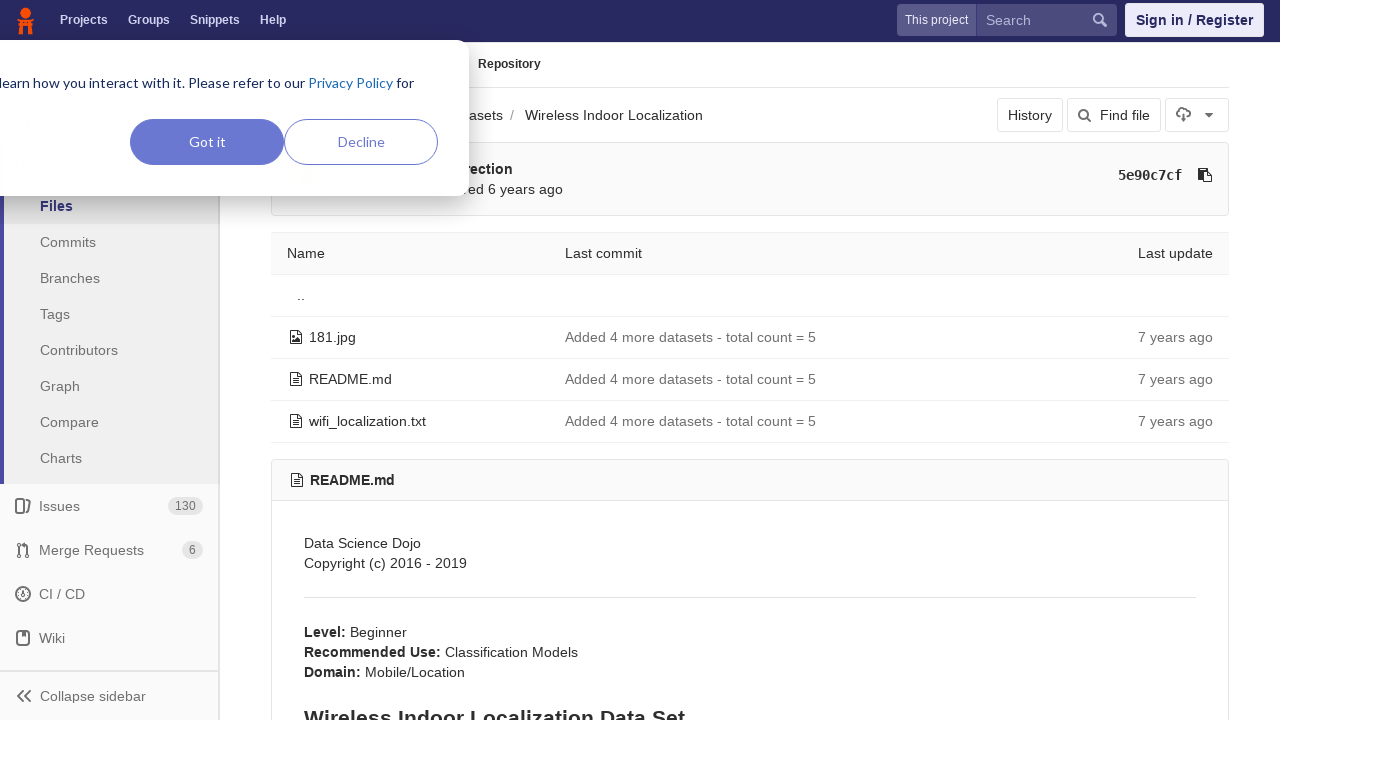

--- FILE ---
content_type: text/html; charset=utf-8
request_url: https://code.datasciencedojo.com/datasciencedojo/datasets/tree/805534ada75e552ab53b73d4c35355c8e1b1fea6/Wireless%20Indoor%20Localization
body_size: 6614
content:
<!DOCTYPE html>
<html class="" lang="en">
<head prefix="og: http://ogp.me/ns#">
<meta charset="utf-8">
<meta content="IE=edge" http-equiv="X-UA-Compatible">
<meta content="object" property="og:type">
<meta content="Code" property="og:site_name">
<meta content="Wireless Indoor Localization · 805534ada75e552ab53b73d4c35355c8e1b1fea6 · Data Science Dojo / datasets" property="og:title">
<meta content="Data Sets to Uplift your Skills" property="og:description">
<meta content="/uploads/-/system/project/avatar/83/21_1_.jpg" property="og:image">
<meta content="64" property="og:image:width">
<meta content="64" property="og:image:height">
<meta content="https://code.datasciencedojo.com/datasciencedojo/datasets/tree/805534ada75e552ab53b73d4c35355c8e1b1fea6/Wireless%20Indoor%20Localization" property="og:url">
<meta content="summary" property="twitter:card">
<meta content="Wireless Indoor Localization · 805534ada75e552ab53b73d4c35355c8e1b1fea6 · Data Science Dojo / datasets" property="twitter:title">
<meta content="Data Sets to Uplift your Skills" property="twitter:description">
<meta content="/uploads/-/system/project/avatar/83/21_1_.jpg" property="twitter:image">

<title>Wireless Indoor Localization · 805534ada75e552ab53b73d4c35355c8e1b1fea6 · Data Science Dojo / datasets · Code</title>
<meta content="Data Sets to Uplift your Skills" name="description">
<link rel="shortcut icon" type="image/x-icon" href="/assets/favicon-3b9d47a9a355ceea06a542b78dc1f3ac8f1756f624768accaf05fe105713f542.ico" id="favicon" />
<link rel="stylesheet" media="all" href="/assets/application-38faeff5f0e763c1b0725454bae36fc32a1106938d1ff9511c26b11bfad4c3f1.css" />
<link rel="stylesheet" media="print" href="/assets/print-74b3d49adeaada27337e759b75a34af7cf3d80051de91d60d40570f5a382e132.css" />


<script>
//<![CDATA[
window.gon={};gon.api_version="v4";gon.default_avatar_url="https:\/\/code.datasciencedojo.com\/assets\/no_avatar-849f9c04a3a0d0cea2424ae97b27447dc64a7dbfae83c036c45b403392f0e8ba.png";gon.max_file_size=200;gon.asset_host=null;gon.webpack_public_path="\/assets\/webpack\/";gon.relative_url_root="";gon.shortcuts_path="\/help\/shortcuts";gon.user_color_scheme="white";gon.gitlab_url="https:\/\/code.datasciencedojo.com";gon.revision="dee2c87";gon.gitlab_logo="\/assets\/gitlab_logo-7ae504fe4f68fdebb3c2034e36621930cd36ea87924c11ff65dbcb8ed50dca58.png";gon.sprite_icons="\/assets\/icons-2666da8eb968ba69467c0369d020bf011a5d0b1bd253ba0dbcc43bd0ccbd0dcb.svg";gon.sprite_file_icons="\/assets\/file_icons-7262fc6897e02f1ceaf8de43dc33afa5e4f9a2067f4f68ef77dcc87946575e9e.svg";gon.test_env=false;gon.suggested_label_colors=["#0033CC","#428BCA","#44AD8E","#A8D695","#5CB85C","#69D100","#004E00","#34495E","#7F8C8D","#A295D6","#5843AD","#8E44AD","#FFECDB","#AD4363","#D10069","#CC0033","#FF0000","#D9534F","#D1D100","#F0AD4E","#AD8D43"];
//]]>
</script>

<script src="/assets/webpack/webpack_runtime.bf993a5b9d06faed3c70.bundle.js" defer="defer"></script>
<script src="/assets/webpack/common.db159cd75479db13c6a5.bundle.js" defer="defer"></script>
<script src="/assets/webpack/main.b9fa1bb4b84fda196c23.bundle.js" defer="defer"></script>

<script src="/assets/webpack/pages.projects.01592773ca8dd5701db7.bundle.js" defer="defer"></script>
<script src="/assets/webpack/pages.projects.tree.show.1f352be889c83019b139.bundle.js" defer="defer"></script>

<meta name="csrf-param" content="authenticity_token" />
<meta name="csrf-token" content="MLNL4R8Zanl30bLBgQ9B8m8PHx09LrRv8TOUFELp0rRS87vLnM1pm6XIzJ48lXNUv5tYN4cY3QKiZtlkQJtLiQ==" />
<meta content="origin-when-cross-origin" name="referrer">
<meta content="width=device-width, initial-scale=1, maximum-scale=1" name="viewport">
<meta content="#474D57" name="theme-color">
<link rel="apple-touch-icon" type="image/x-icon" href="/assets/touch-icon-iphone-5a9cee0e8a51212e70b90c87c12f382c428870c0ff67d1eb034d884b78d2dae7.png" />
<link rel="apple-touch-icon" type="image/x-icon" href="/assets/touch-icon-ipad-a6eec6aeb9da138e507593b464fdac213047e49d3093fc30e90d9a995df83ba3.png" sizes="76x76" />
<link rel="apple-touch-icon" type="image/x-icon" href="/assets/touch-icon-iphone-retina-72e2aadf86513a56e050e7f0f2355deaa19cc17ed97bbe5147847f2748e5a3e3.png" sizes="120x120" />
<link rel="apple-touch-icon" type="image/x-icon" href="/assets/touch-icon-ipad-retina-8ebe416f5313483d9c1bc772b5bbe03ecad52a54eba443e5215a22caed2a16a2.png" sizes="152x152" />
<link color="rgb(226, 67, 41)" href="/assets/logo-d36b5212042cebc89b96df4bf6ac24e43db316143e89926c0db839ff694d2de4.svg" rel="mask-icon">
<meta content="/assets/msapplication-tile-1196ec67452f618d39cdd85e2e3a542f76574c071051ae7effbfde01710eb17d.png" name="msapplication-TileImage">
<meta content="#30353E" name="msapplication-TileColor">
<link rel="alternate" type="application/atom+xml" title="datasets:805534ada75e552ab53b73d4c35355c8e1b1fea6 commits" href="https://code.datasciencedojo.com/datasciencedojo/datasets/commits/805534ada75e552ab53b73d4c35355c8e1b1fea6?format=atom" />



<script nonce="true">
//<![CDATA[
(function(w,d,s,l,i){w[l]=w[l]||[];w[l].push({'gtm.start':new Date().getTime(),event:'gtm.js'});
var f=d.getElementsByTagName(s)[0],j=d.createElement(s),dl=l!='dataLayer'?'&l='+l:'';
j.async=true;
j.src='https://www.googletagmanager.com/gtm.js?id='+i+dl;f.parentNode.insertBefore(j,f);
})(window,document,'script','dataLayer','GTM-597X89S');

//]]>
</script></head>

<body class="ui_indigo " data-find-file="/datasciencedojo/datasets/find_file/805534ada75e552ab53b73d4c35355c8e1b1fea6" data-group="" data-page="projects:tree:show" data-project="datasets">
<noscript><iframe src="https://www.googletagmanager.com/ns.html?id=GTM-597X89S" height="0" width="0" style="display:none;visibility:hidden"></iframe></noscript>


<header class="navbar navbar-gitlab qa-navbar">
<a class="sr-only gl-accessibility" href="#content-body" tabindex="1">Skip to content</a>
<div class="container-fluid">
<div class="header-content">
<div class="title-container">
<h1 class="title">
<a title="Dashboard" id="logo" href="/"><img data-src="/uploads/-/system/appearance/header_logo/1/Data_Science_Dojo.png" class=" lazy" src="[data-uri]" />
</a></h1>
<ul class="list-unstyled navbar-sub-nav">
<li class="home"><a title="Projects" class="dashboard-shortcuts-projects" href="/explore/projects">Projects
</a></li><li class=""><a title="Groups" class="dashboard-shortcuts-groups" href="/explore/groups">Groups
</a></li><li class=""><a title="Snippets" class="dashboard-shortcuts-snippets" href="/explore/snippets">Snippets
</a></li><li>
<a title="About GitLab CE" href="https://datasciencedojo.com/faqs/">Help</a>
</li>
</ul>

</div>
<div class="navbar-collapse collapse">
<ul class="nav navbar-nav">
<li class="hidden-sm hidden-xs">
<div class="has-location-badge search search-form">
<form class="navbar-form" action="/search" accept-charset="UTF-8" method="get"><input name="utf8" type="hidden" value="&#x2713;" /><div class="search-input-container">
<div class="location-badge">This project</div>
<div class="search-input-wrap">
<div class="dropdown" data-url="/search/autocomplete">
<input type="search" name="search" id="search" placeholder="Search" class="search-input dropdown-menu-toggle no-outline js-search-dashboard-options" spellcheck="false" tabindex="1" autocomplete="off" data-issues-path="/dashboard/issues" data-mr-path="/dashboard/merge_requests" aria-label="Search" />
<button class="hidden js-dropdown-search-toggle" data-toggle="dropdown" type="button"></button>
<div class="dropdown-menu dropdown-select">
<div class="dropdown-content"><ul>
<li class="dropdown-menu-empty-item">
<a>
Loading...
</a>
</li>
</ul>
</div><div class="dropdown-loading"><i aria-hidden="true" data-hidden="true" class="fa fa-spinner fa-spin"></i></div>
</div>
<svg class="s16 search-icon"><use xlink:href="/assets/icons-2666da8eb968ba69467c0369d020bf011a5d0b1bd253ba0dbcc43bd0ccbd0dcb.svg#search"></use></svg>
<svg class="s16 clear-icon js-clear-input"><use xlink:href="/assets/icons-2666da8eb968ba69467c0369d020bf011a5d0b1bd253ba0dbcc43bd0ccbd0dcb.svg#close"></use></svg>
</div>
</div>
</div>
<input type="hidden" name="group_id" id="group_id" class="js-search-group-options" />
<input type="hidden" name="project_id" id="search_project_id" value="83" class="js-search-project-options" data-project-path="datasets" data-name="datasets" data-issues-path="/datasciencedojo/datasets/issues" data-mr-path="/datasciencedojo/datasets/merge_requests" data-issues-disabled="false" />
<input type="hidden" name="search_code" id="search_code" value="true" />
<input type="hidden" name="repository_ref" id="repository_ref" value="805534ada75e552ab53b73d4c35355c8e1b1fea6" />

<div class="search-autocomplete-opts hide" data-autocomplete-path="/search/autocomplete" data-autocomplete-project-id="83" data-autocomplete-project-ref="805534ada75e552ab53b73d4c35355c8e1b1fea6"></div>
</form></div>

</li>
<li class="visible-sm-inline-block visible-xs-inline-block">
<a title="Search" aria-label="Search" data-toggle="tooltip" data-placement="bottom" data-container="body" href="/search"><svg class="s16"><use xlink:href="/assets/icons-2666da8eb968ba69467c0369d020bf011a5d0b1bd253ba0dbcc43bd0ccbd0dcb.svg#search"></use></svg>
</a></li>
<li>
<div>
<a class="btn btn-sign-in" href="/users/sign_in?redirect_to_referer=yes">Sign in / Register</a>
<!-- %a.btn.btn-sign-in{ href: "/users/auth/dojo_login?redirect_to_referer=yes", tabindex: "1" } Skip to content -->
</div>
</li>
</ul>
</div>
<button class="navbar-toggle hidden-sm hidden-md hidden-lg" type="button">
<span class="sr-only">Toggle navigation</span>
<svg class="s12 more-icon js-navbar-toggle-right"><use xlink:href="/assets/icons-2666da8eb968ba69467c0369d020bf011a5d0b1bd253ba0dbcc43bd0ccbd0dcb.svg#more"></use></svg>
<svg class="s12 close-icon js-navbar-toggle-left"><use xlink:href="/assets/icons-2666da8eb968ba69467c0369d020bf011a5d0b1bd253ba0dbcc43bd0ccbd0dcb.svg#close"></use></svg>
</button>
</div>
</div>
</header>

<div class="layout-page page-with-contextual-sidebar">
<div class="nav-sidebar">
<div class="nav-sidebar-inner-scroll">
<div class="context-header">
<a title="datasets" href="/datasciencedojo/datasets"><div class="avatar-container s40 project-avatar">
<img alt="datasets" class="avatar s40 avatar-tile lazy" data-src="/uploads/-/system/project/avatar/83/21_1_.jpg" src="[data-uri]" />
</div>
<div class="sidebar-context-title">
datasets
</div>
</a></div>
<ul class="sidebar-top-level-items">
<li class="home"><a class="shortcuts-project" href="/datasciencedojo/datasets"><div class="nav-icon-container">
<svg><use xlink:href="/assets/icons-2666da8eb968ba69467c0369d020bf011a5d0b1bd253ba0dbcc43bd0ccbd0dcb.svg#project"></use></svg>
</div>
<span class="nav-item-name">
Overview
</span>
</a><ul class="sidebar-sub-level-items">
<li class="fly-out-top-item"><a href="/datasciencedojo/datasets"><strong class="fly-out-top-item-name">
Overview
</strong>
</a></li><li class="divider fly-out-top-item"></li>
<li class=""><a title="Project details" class="shortcuts-project" href="/datasciencedojo/datasets"><span>Details</span>
</a></li><li class=""><a title="Activity" class="shortcuts-project-activity" href="/datasciencedojo/datasets/activity"><span>Activity</span>
</a></li><li class=""><a title="Cycle Analytics" class="shortcuts-project-cycle-analytics" href="/datasciencedojo/datasets/cycle_analytics"><span>Cycle Analytics</span>
</a></li></ul>
</li><li class="active"><a class="shortcuts-tree" href="/datasciencedojo/datasets/tree/805534ada75e552ab53b73d4c35355c8e1b1fea6"><div class="nav-icon-container">
<svg><use xlink:href="/assets/icons-2666da8eb968ba69467c0369d020bf011a5d0b1bd253ba0dbcc43bd0ccbd0dcb.svg#doc_text"></use></svg>
</div>
<span class="nav-item-name">
Repository
</span>
</a><ul class="sidebar-sub-level-items">
<li class="fly-out-top-item active"><a href="/datasciencedojo/datasets/tree/805534ada75e552ab53b73d4c35355c8e1b1fea6"><strong class="fly-out-top-item-name">
Repository
</strong>
</a></li><li class="divider fly-out-top-item"></li>
<li class="active"><a href="/datasciencedojo/datasets/tree/805534ada75e552ab53b73d4c35355c8e1b1fea6">Files
</a></li><li class=""><a href="/datasciencedojo/datasets/commits/805534ada75e552ab53b73d4c35355c8e1b1fea6">Commits
</a></li><li class=""><a href="/datasciencedojo/datasets/branches">Branches
</a></li><li class=""><a href="/datasciencedojo/datasets/tags">Tags
</a></li><li class=""><a href="/datasciencedojo/datasets/graphs/805534ada75e552ab53b73d4c35355c8e1b1fea6">Contributors
</a></li><li class=""><a href="/datasciencedojo/datasets/network/805534ada75e552ab53b73d4c35355c8e1b1fea6">Graph
</a></li><li class=""><a href="/datasciencedojo/datasets/compare?from=master&amp;to=805534ada75e552ab53b73d4c35355c8e1b1fea6">Compare
</a></li><li class=""><a href="/datasciencedojo/datasets/graphs/805534ada75e552ab53b73d4c35355c8e1b1fea6/charts">Charts
</a></li></ul>
</li><li class=""><a class="shortcuts-issues" href="/datasciencedojo/datasets/issues"><div class="nav-icon-container">
<svg><use xlink:href="/assets/icons-2666da8eb968ba69467c0369d020bf011a5d0b1bd253ba0dbcc43bd0ccbd0dcb.svg#issues"></use></svg>
</div>
<span class="nav-item-name">
Issues
</span>
<span class="badge count issue_counter">
130
</span>
</a><ul class="sidebar-sub-level-items">
<li class="fly-out-top-item"><a href="/datasciencedojo/datasets/issues"><strong class="fly-out-top-item-name">
Issues
</strong>
<span class="badge count issue_counter fly-out-badge">
130
</span>
</a></li><li class="divider fly-out-top-item"></li>
<li class=""><a title="Issues" href="/datasciencedojo/datasets/issues"><span>
List
</span>
</a></li><li class=""><a title="Board" href="/datasciencedojo/datasets/boards"><span>
Board
</span>
</a></li><li class=""><a title="Labels" href="/datasciencedojo/datasets/labels"><span>
Labels
</span>
</a></li><li class=""><a title="Milestones" href="/datasciencedojo/datasets/milestones"><span>
Milestones
</span>
</a></li></ul>
</li><li class=""><a class="shortcuts-merge_requests" href="/datasciencedojo/datasets/merge_requests"><div class="nav-icon-container">
<svg><use xlink:href="/assets/icons-2666da8eb968ba69467c0369d020bf011a5d0b1bd253ba0dbcc43bd0ccbd0dcb.svg#git-merge"></use></svg>
</div>
<span class="nav-item-name">
Merge Requests
</span>
<span class="badge count merge_counter js-merge-counter">
6
</span>
</a><ul class="sidebar-sub-level-items is-fly-out-only">
<li class="fly-out-top-item"><a href="/datasciencedojo/datasets/merge_requests"><strong class="fly-out-top-item-name">
Merge Requests
</strong>
<span class="badge count merge_counter js-merge-counter fly-out-badge">
6
</span>
</a></li></ul>
</li><li class=""><a class="shortcuts-pipelines" href="/datasciencedojo/datasets/pipelines"><div class="nav-icon-container">
<svg><use xlink:href="/assets/icons-2666da8eb968ba69467c0369d020bf011a5d0b1bd253ba0dbcc43bd0ccbd0dcb.svg#pipeline"></use></svg>
</div>
<span class="nav-item-name">
CI / CD
</span>
</a><ul class="sidebar-sub-level-items">
<li class="fly-out-top-item"><a href="/datasciencedojo/datasets/pipelines"><strong class="fly-out-top-item-name">
CI / CD
</strong>
</a></li><li class="divider fly-out-top-item"></li>
<li class=""><a title="Pipelines" class="shortcuts-pipelines" href="/datasciencedojo/datasets/pipelines"><span>
Pipelines
</span>
</a></li><li class=""><a title="Jobs" class="shortcuts-builds" href="/datasciencedojo/datasets/-/jobs"><span>
Jobs
</span>
</a></li><li class=""><a title="Schedules" class="shortcuts-builds" href="/datasciencedojo/datasets/pipeline_schedules"><span>
Schedules
</span>
</a></li><li class=""><a title="Charts" class="shortcuts-pipelines-charts" href="/datasciencedojo/datasets/pipelines/charts"><span>
Charts
</span>
</a></li></ul>
</li><li class=""><a class="shortcuts-wiki" href="/datasciencedojo/datasets/wikis/home"><div class="nav-icon-container">
<svg><use xlink:href="/assets/icons-2666da8eb968ba69467c0369d020bf011a5d0b1bd253ba0dbcc43bd0ccbd0dcb.svg#book"></use></svg>
</div>
<span class="nav-item-name">
Wiki
</span>
</a><ul class="sidebar-sub-level-items is-fly-out-only">
<li class="fly-out-top-item"><a href="/datasciencedojo/datasets/wikis/home"><strong class="fly-out-top-item-name">
Wiki
</strong>
</a></li></ul>
</li><li class=""><a class="shortcuts-snippets" href="/datasciencedojo/datasets/snippets"><div class="nav-icon-container">
<svg><use xlink:href="/assets/icons-2666da8eb968ba69467c0369d020bf011a5d0b1bd253ba0dbcc43bd0ccbd0dcb.svg#snippet"></use></svg>
</div>
<span class="nav-item-name">
Snippets
</span>
</a><ul class="sidebar-sub-level-items is-fly-out-only">
<li class="fly-out-top-item"><a href="/datasciencedojo/datasets/snippets"><strong class="fly-out-top-item-name">
Snippets
</strong>
</a></li></ul>
</li><li class=""><a title="Members" class="shortcuts-tree" href="/datasciencedojo/datasets/settings/members"><div class="nav-icon-container">
<svg><use xlink:href="/assets/icons-2666da8eb968ba69467c0369d020bf011a5d0b1bd253ba0dbcc43bd0ccbd0dcb.svg#users"></use></svg>
</div>
<span class="nav-item-name">
Members
</span>
</a><ul class="sidebar-sub-level-items is-fly-out-only">
<li class="fly-out-top-item"><a href="/datasciencedojo/datasets/project_members"><strong class="fly-out-top-item-name">
Members
</strong>
</a></li></ul>
</li><a class="toggle-sidebar-button js-toggle-sidebar" role="button" title="Toggle sidebar" type="button">
<svg class=" icon-angle-double-left"><use xlink:href="/assets/icons-2666da8eb968ba69467c0369d020bf011a5d0b1bd253ba0dbcc43bd0ccbd0dcb.svg#angle-double-left"></use></svg>
<svg class=" icon-angle-double-right"><use xlink:href="/assets/icons-2666da8eb968ba69467c0369d020bf011a5d0b1bd253ba0dbcc43bd0ccbd0dcb.svg#angle-double-right"></use></svg>
<span class="collapse-text">Collapse sidebar</span>
</a>
<button name="button" type="button" class="close-nav-button"><svg class="s16"><use xlink:href="/assets/icons-2666da8eb968ba69467c0369d020bf011a5d0b1bd253ba0dbcc43bd0ccbd0dcb.svg#close"></use></svg>
<span class="collapse-text">Close sidebar</span>
</button>
<li class="hidden">
<a title="Activity" class="shortcuts-project-activity" href="/datasciencedojo/datasets/activity"><span>
Activity
</span>
</a></li>
<li class="hidden">
<a title="Network" class="shortcuts-network" href="/datasciencedojo/datasets/network/805534ada75e552ab53b73d4c35355c8e1b1fea6">Graph
</a></li>
<li class="hidden">
<a title="Charts" class="shortcuts-repository-charts" href="/datasciencedojo/datasets/graphs/805534ada75e552ab53b73d4c35355c8e1b1fea6/charts">Charts
</a></li>
<li class="hidden">
<a class="shortcuts-new-issue" href="/datasciencedojo/datasets/issues/new">Create a new issue
</a></li>
<li class="hidden">
<a title="Jobs" class="shortcuts-builds" href="/datasciencedojo/datasets/-/jobs">Jobs
</a></li>
<li class="hidden">
<a title="Commits" class="shortcuts-commits" href="/datasciencedojo/datasets/commits/805534ada75e552ab53b73d4c35355c8e1b1fea6">Commits
</a></li>
<li class="hidden">
<a title="Issue Boards" class="shortcuts-issue-boards" href="/datasciencedojo/datasets/boards">Issue Boards</a>
</li>
</ul>
</div>
</div>

<div class="content-wrapper">

<div class="mobile-overlay"></div>
<div class="alert-wrapper">


<nav class="breadcrumbs container-fluid container-limited limit-container-width" role="navigation">
<div class="breadcrumbs-container">
<button name="button" type="button" class="toggle-mobile-nav"><span class="sr-only">Open sidebar</span>
<i aria-hidden="true" data-hidden="true" class="fa fa-bars"></i>
</button><div class="breadcrumbs-links js-title-container">
<ul class="list-unstyled breadcrumbs-list js-breadcrumbs-list">
<li><a href="/datasciencedojo">Data Science Dojo</a><svg class="s8 breadcrumbs-list-angle"><use xlink:href="/assets/icons-2666da8eb968ba69467c0369d020bf011a5d0b1bd253ba0dbcc43bd0ccbd0dcb.svg#angle-right"></use></svg></li> <li><a href="/datasciencedojo/datasets"><img alt="datasets" class="avatar-tile lazy" width="15" height="15" data-src="/uploads/-/system/project/avatar/83/21_1_.jpg" src="[data-uri]" /><span class="breadcrumb-item-text js-breadcrumb-item-text">datasets</span></a><svg class="s8 breadcrumbs-list-angle"><use xlink:href="/assets/icons-2666da8eb968ba69467c0369d020bf011a5d0b1bd253ba0dbcc43bd0ccbd0dcb.svg#angle-right"></use></svg></li>

<li>
<h2 class="breadcrumbs-sub-title"><a href="/datasciencedojo/datasets/tree/805534ada75e552ab53b73d4c35355c8e1b1fea6/Wireless%20Indoor%20Localization">Repository</a></h2>
</li>
</ul>
</div>

</div>
</nav>

<div class="flash-container flash-container-page">
</div>

</div>
<div class=" limit-container-width">
<div class="content" id="content-body">
<div class="container-fluid container-limited limit-container-width">

<div class="tree-holder clearfix" id="tree-holder">
<div class="nav-block">
<div class="tree-ref-container">
<div class="tree-ref-holder">
<form class="project-refs-form" action="/datasciencedojo/datasets/refs/switch" accept-charset="UTF-8" method="get"><input name="utf8" type="hidden" value="&#x2713;" /><input type="hidden" name="destination" id="destination" value="tree" />
<input type="hidden" name="path" id="path" value="Wireless Indoor Localization" />
<div class="dropdown">
<button class="dropdown-menu-toggle js-project-refs-dropdown" type="button" data-toggle="dropdown" data-selected="805534ada75e552ab53b73d4c35355c8e1b1fea6" data-ref="805534ada75e552ab53b73d4c35355c8e1b1fea6" data-refs-url="/datasciencedojo/datasets/refs?sort=updated_desc" data-field-name="ref" data-submit-form-on-click="true" data-visit="true"><span class="dropdown-toggle-text ">805534ada75e552ab53b73d4c35355c8e1b1fea6</span><i aria-hidden="true" data-hidden="true" class="fa fa-chevron-down"></i></button>
<div class="dropdown-menu dropdown-menu-paging dropdown-menu-selectable git-revision-dropdown">
<div class="dropdown-page-one">
<div class="dropdown-title"><span>Switch branch/tag</span><button class="dropdown-title-button dropdown-menu-close" aria-label="Close" type="button"><i aria-hidden="true" data-hidden="true" class="fa fa-times dropdown-menu-close-icon"></i></button></div>
<div class="dropdown-input"><input type="search" id="" class="dropdown-input-field" placeholder="Search branches and tags" autocomplete="off" /><i aria-hidden="true" data-hidden="true" class="fa fa-search dropdown-input-search"></i><i role="button" aria-hidden="true" data-hidden="true" class="fa fa-times dropdown-input-clear js-dropdown-input-clear"></i></div>
<div class="dropdown-content"></div>
<div class="dropdown-loading"><i aria-hidden="true" data-hidden="true" class="fa fa-spinner fa-spin"></i></div>
</div>
</div>
</div>
</form>
</div>
<ul class="breadcrumb repo-breadcrumb">
<li>
<a href="/datasciencedojo/datasets/tree/805534ada75e552ab53b73d4c35355c8e1b1fea6">datasets
</a></li>
<li>
<a href="/datasciencedojo/datasets/tree/805534ada75e552ab53b73d4c35355c8e1b1fea6/Wireless%20Indoor%20Localization">Wireless Indoor Localization</a>
</li>
</ul>
</div>
<div class="tree-controls">
<a class="btn" href="/datasciencedojo/datasets/commits/805534ada75e552ab53b73d4c35355c8e1b1fea6/Wireless%20Indoor%20Localization">History</a>
<a class="btn shortcuts-find-file" rel="nofollow" href="/datasciencedojo/datasets/find_file/805534ada75e552ab53b73d4c35355c8e1b1fea6"><i aria-hidden="true" data-hidden="true" class="fa fa-search"></i>
<span>Find file</span>
</a>
<div class="project-action-button dropdown inline">
<button aria-label="Download" class="btn has-tooltip" data-toggle="dropdown" title="Download">
<svg><use xlink:href="/assets/icons-2666da8eb968ba69467c0369d020bf011a5d0b1bd253ba0dbcc43bd0ccbd0dcb.svg#download"></use></svg>
<i aria-hidden="true" data-hidden="true" class="fa fa-caret-down"></i>
<span class="sr-only">Select Archive Format</span>
</button>
<ul class="dropdown-menu dropdown-menu-align-right" role="menu">
<li class="dropdown-header">
Source code
</li>
<li>
<a rel="nofollow" download="" href="/datasciencedojo/datasets/repository/805534ada75e552ab53b73d4c35355c8e1b1fea6/archive.zip"><span>Download zip</span>
</a></li>
<li>
<a rel="nofollow" download="" href="/datasciencedojo/datasets/repository/805534ada75e552ab53b73d4c35355c8e1b1fea6/archive.tar.gz"><span>Download tar.gz</span>
</a></li>
<li>
<a rel="nofollow" download="" href="/datasciencedojo/datasets/repository/805534ada75e552ab53b73d4c35355c8e1b1fea6/archive.tar.bz2"><span>Download tar.bz2</span>
</a></li>
<li>
<a rel="nofollow" download="" href="/datasciencedojo/datasets/repository/805534ada75e552ab53b73d4c35355c8e1b1fea6/archive.tar"><span>Download tar</span>
</a></li>
</ul>
</div>
</div>

</div>
<div class="info-well hidden-xs project-last-commit append-bottom-default">
<div class="well-segment">
<ul class="blob-commit-info">
<li class="commit flex-row js-toggle-container" id="commit-5e90c7cf">
<div class="avatar-cell hidden-xs">
<a href="/rahimrasool"><img alt="Rahim Rasool&#39;s avatar" src="/uploads/-/system/user/avatar/19/avatar.png" data-container="body" class="avatar s36 hidden-xs has-tooltip" title="Rahim Rasool" /></a>
</div>
<div class="commit-detail flex-list">
<div class="commit-content">
<a class="commit-row-message item-title" href="/datasciencedojo/datasets/commit/5e90c7cf2207b0d36bb2fd7c53118bcb14dbf818">Update files for correction</a>
<span class="commit-row-message visible-xs-inline">
&middot;
5e90c7cf
</span>
<div class="commiter">
<a class="commit-author-link has-tooltip" title="rahim@datasciencedojo.com" href="/rahimrasool">Rahim Rasool</a> authored <time class="js-timeago" title="Feb 5, 2019 2:24pm" datetime="2019-02-05T14:24:01Z" data-toggle="tooltip" data-placement="bottom" data-container="body">Feb 05, 2019</time>
</div>
</div>
<div class="commit-actions flex-row hidden-xs">

<div class="js-commit-pipeline-status" data-endpoint="/datasciencedojo/datasets/commit/5e90c7cf2207b0d36bb2fd7c53118bcb14dbf818/pipelines"></div>
<a class="commit-sha btn btn-transparent btn-link" href="/datasciencedojo/datasets/commit/5e90c7cf2207b0d36bb2fd7c53118bcb14dbf818">5e90c7cf</a>
<button class="btn btn-clipboard btn-transparent" data-toggle="tooltip" data-placement="bottom" data-container="body" data-title="Copy commit SHA to clipboard" data-clipboard-text="5e90c7cf2207b0d36bb2fd7c53118bcb14dbf818" type="button" title="Copy commit SHA to clipboard" aria-label="Copy commit SHA to clipboard"><i aria-hidden="true" aria-hidden="true" data-hidden="true" class="fa fa-clipboard"></i></button>

</div>
</div>
</li>

</ul>
</div>
</div>

<div class="tree-content-holder js-tree-content" data-logs-path="/datasciencedojo/datasets/refs/805534ada75e552ab53b73d4c35355c8e1b1fea6/logs_tree/Wireless%20Indoor%20Localization">
<div class="table-holder">
<table class="table table_5c81786a2a66ca8374ab405c3e74c21ad1d9ec60 tree-table" id="tree-slider">
<thead>
<tr>
<th>Name</th>
<th class="hidden-xs">
<div class="pull-left">Last commit</div>
</th>
<th class="text-right">Last update</th>
</tr>
</thead>
<tr class="tree-item">
<td class="tree-item-file-name">
<a class="prepend-left-10" href="/datasciencedojo/datasets/tree/805534ada75e552ab53b73d4c35355c8e1b1fea6/Wireless%20Indoor%20Localization/..">..</a>
</td>
<td></td>
<td class="hidden-xs"></td>
</tr>
<tr class="tree-item file_fafa000518a60eef885b4f7f44fd7c8ef210958f">
<td class="tree-item-file-name">
<i aria-hidden="true" data-hidden="true" class="fa fa-file-image-o fa-fw"></i>
<a class="str-truncated" title="181.jpg" href="/datasciencedojo/datasets/blob/805534ada75e552ab53b73d4c35355c8e1b1fea6/Wireless%20Indoor%20Localization/181.jpg"><span>181.jpg</span>
</a></td>
<td class="hidden-xs tree-commit"></td>
<td class="tree-time-ago cgray text-right">
<span class="log_loading hide">
<i class="fa fa-spinner fa-spin"></i>
Loading commit data...
</span>

</td>
</tr>

<tr class="tree-item file_8ec9a00bfd09b3190ac6b22251dbb1aa95a0579d">
<td class="tree-item-file-name">
<i aria-hidden="true" data-hidden="true" class="fa fa-file-text-o fa-fw"></i>
<a class="str-truncated" title="README.md" href="/datasciencedojo/datasets/blob/805534ada75e552ab53b73d4c35355c8e1b1fea6/Wireless%20Indoor%20Localization/README.md"><span>README.md</span>
</a></td>
<td class="hidden-xs tree-commit"></td>
<td class="tree-time-ago cgray text-right">
<span class="log_loading hide">
<i class="fa fa-spinner fa-spin"></i>
Loading commit data...
</span>

</td>
</tr>

<tr class="tree-item file_bca919164caa2e59c44e0d01338158dd27d3967a">
<td class="tree-item-file-name">
<i aria-hidden="true" data-hidden="true" class="fa fa-file-text-o fa-fw"></i>
<a class="str-truncated" title="wifi_localization.txt" href="/datasciencedojo/datasets/blob/805534ada75e552ab53b73d4c35355c8e1b1fea6/Wireless%20Indoor%20Localization/wifi_localization.txt"><span>wifi_localization.txt</span>
</a></td>
<td class="hidden-xs tree-commit"></td>
<td class="tree-time-ago cgray text-right">
<span class="log_loading hide">
<i class="fa fa-spinner fa-spin"></i>
Loading commit data...
</span>

</td>
</tr>


</table>
</div>
<article class="file-holder limited-width-container readme-holder" id="readme">
<div class="js-file-title file-title">
<i aria-hidden="true" data-hidden="true" class="fa fa-file-text-o fa-fw"></i>
<a href="/datasciencedojo/datasets/blob/805534ada75e552ab53b73d4c35355c8e1b1fea6/Wireless%20Indoor%20Localization/README.md"><strong>
README.md
</strong>
</a></div>
<div class="blob-viewer" data-rich-type="markup" data-type="rich" data-url="/datasciencedojo/datasets/blob/805534ada75e552ab53b73d4c35355c8e1b1fea6/Wireless%20Indoor%20Localization/README.md?format=json&amp;viewer=rich">
<div class="text-center prepend-top-default append-bottom-default">
<i aria-hidden="true" aria-label="Loading content…" class="fa fa-spinner fa-spin fa-2x"></i>
</div>

</div>

</article>

</div>

</div>

</div>

</div>
</div>
</div>
<hr class="footer-fixed">
<div class="container footer-container">
<div class="footer-links">
<a href="/explore">Explore</a>
<a href="/help">Help</a>
<a href="https://datasciencedojo.com/">Data Science Dojo</a>
</div>
</div>
</div>


</body>
</html>



--- FILE ---
content_type: text/javascript; charset=utf-8
request_url: https://code.datasciencedojo.com/datasciencedojo/datasets/refs/805534ada75e552ab53b73d4c35355c8e1b1fea6/logs_tree/Wireless%20Indoor%20Localization?format=js
body_size: 104
content:
var row = $("table.table_5c81786a2a66ca8374ab405c3e74c21ad1d9ec60 tr.file_fafa000518a60eef885b4f7f44fd7c8ef210958f");
row.find("td.tree-time-ago").html('<time class=\"js-timeago\" title=\"Jan 23, 2019 8:07pm\" datetime=\"2019-01-23T20:07:10Z\" data-toggle=\"tooltip\" data-placement=\"top\" data-container=\"body\">Jan 24, 2019<\/time>');
row.find("td.tree-commit").html('<span class=\"str-truncated\">\n<a class=\"tree-commit-link\" href=\"/datasciencedojo/datasets/commit/e051db099fbf0bcecfc92153a8ba47aab5bad21f\">Added 4 more datasets - total count = 5<\/a>\n<\/span>\n');


var row = $("table.table_5c81786a2a66ca8374ab405c3e74c21ad1d9ec60 tr.file_8ec9a00bfd09b3190ac6b22251dbb1aa95a0579d");
row.find("td.tree-time-ago").html('<time class=\"js-timeago\" title=\"Jan 23, 2019 8:07pm\" datetime=\"2019-01-23T20:07:10Z\" data-toggle=\"tooltip\" data-placement=\"top\" data-container=\"body\">Jan 24, 2019<\/time>');
row.find("td.tree-commit").html('<span class=\"str-truncated\">\n<a class=\"tree-commit-link\" href=\"/datasciencedojo/datasets/commit/e051db099fbf0bcecfc92153a8ba47aab5bad21f\">Added 4 more datasets - total count = 5<\/a>\n<\/span>\n');


var row = $("table.table_5c81786a2a66ca8374ab405c3e74c21ad1d9ec60 tr.file_bca919164caa2e59c44e0d01338158dd27d3967a");
row.find("td.tree-time-ago").html('<time class=\"js-timeago\" title=\"Jan 23, 2019 8:07pm\" datetime=\"2019-01-23T20:07:10Z\" data-toggle=\"tooltip\" data-placement=\"top\" data-container=\"body\">Jan 24, 2019<\/time>');
row.find("td.tree-commit").html('<span class=\"str-truncated\">\n<a class=\"tree-commit-link\" href=\"/datasciencedojo/datasets/commit/e051db099fbf0bcecfc92153a8ba47aab5bad21f\">Added 4 more datasets - total count = 5<\/a>\n<\/span>\n');


gl.utils.localTimeAgo($('.js-timeago', 'table.table_5c81786a2a66ca8374ab405c3e74c21ad1d9ec60 tbody'));

